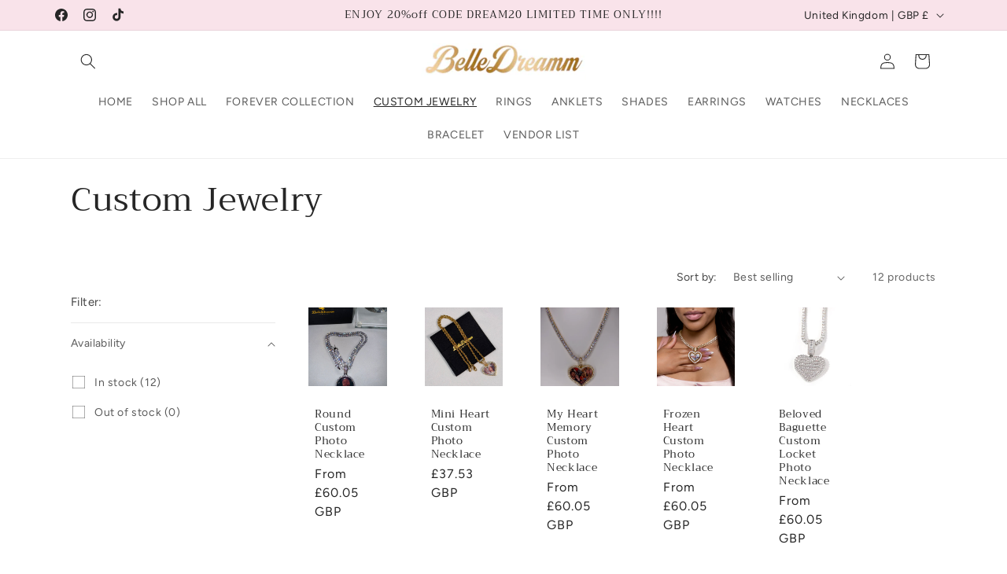

--- FILE ---
content_type: text/html; charset=UTF-8
request_url: https://dev.younet.network/infiniteoption/jxGetCustomVariantId/50830
body_size: 205
content:
 39628421267623